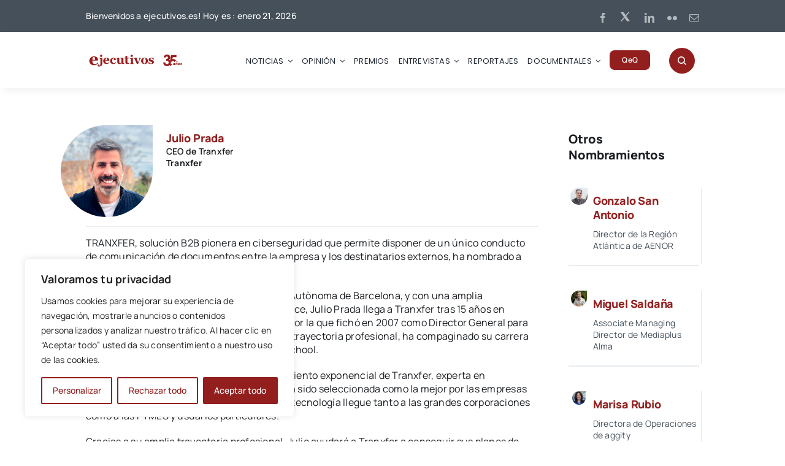

--- FILE ---
content_type: text/html; charset=utf-8
request_url: https://www.google.com/recaptcha/api2/aframe
body_size: 185
content:
<!DOCTYPE HTML><html><head><meta http-equiv="content-type" content="text/html; charset=UTF-8"></head><body><script nonce="J_NQXvlynBi8gTIVNkJwnA">/** Anti-fraud and anti-abuse applications only. See google.com/recaptcha */ try{var clients={'sodar':'https://pagead2.googlesyndication.com/pagead/sodar?'};window.addEventListener("message",function(a){try{if(a.source===window.parent){var b=JSON.parse(a.data);var c=clients[b['id']];if(c){var d=document.createElement('img');d.src=c+b['params']+'&rc='+(localStorage.getItem("rc::a")?sessionStorage.getItem("rc::b"):"");window.document.body.appendChild(d);sessionStorage.setItem("rc::e",parseInt(sessionStorage.getItem("rc::e")||0)+1);localStorage.setItem("rc::h",'1769007160224');}}}catch(b){}});window.parent.postMessage("_grecaptcha_ready", "*");}catch(b){}</script></body></html>